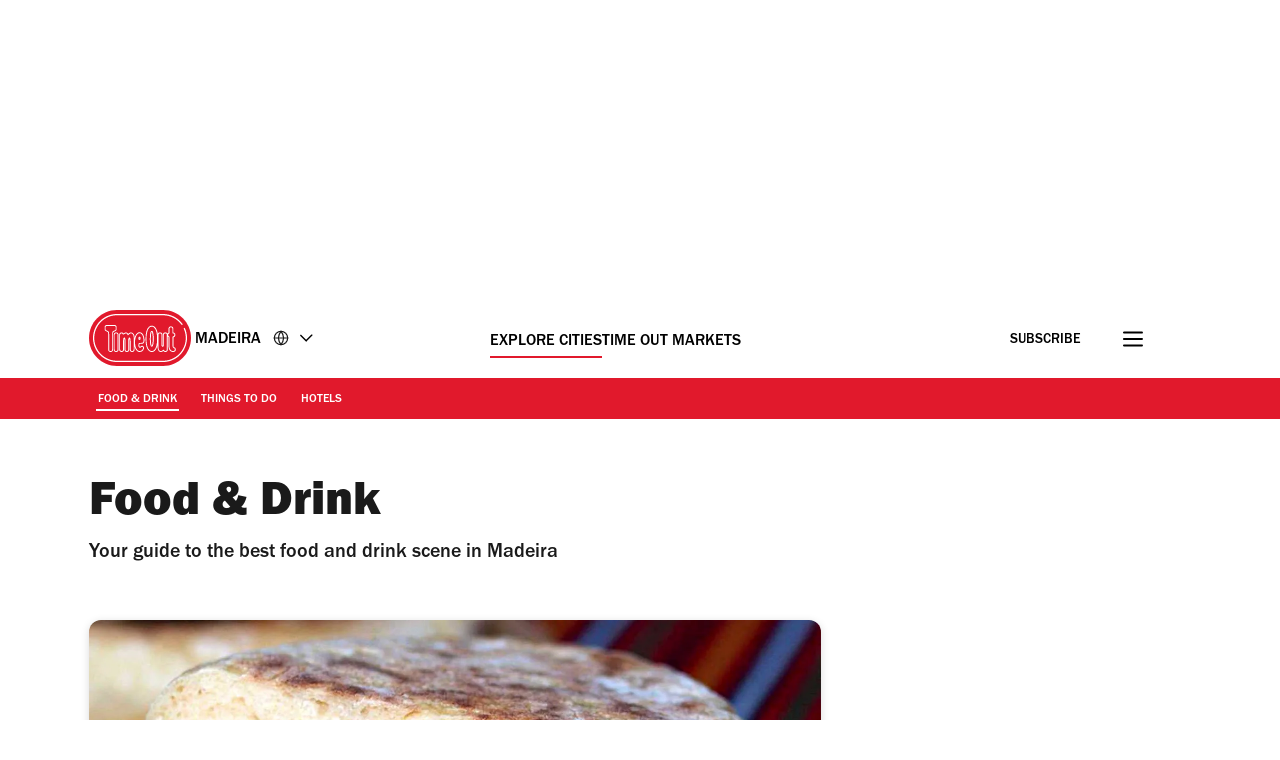

--- FILE ---
content_type: text/css
request_url: https://www.timeout.com/static/css/hub-b3a0779ee7fe7fbbd022265e8a8bac2c.css
body_size: 10327
content:
._h2_1lfpy_1{margin:0 0 2.4rem;font-size:3.1rem;font-weight:800;line-height:3.7rem;color:var(--codgray);white-space:normal;display:inline;position:relative;display:flex;width:fit-content;flex-direction:column}._h2_1lfpy_1 span{background:var(--white);display:inline-block}@media (max-width:767px){._h2_1lfpy_1{display:flex;align-items:center;width:100%}._h2_1lfpy_1 span{text-align:center}._wavyLine_1lfpy_31{width:22.4rem;margin:auto}}._h3_c6c0h_1{font-weight:500}._h3_c6c0h_1,._h3v2_c6c0h_9{margin:0;line-height:3.25rem;color:var(--codgray);font-size:2.5rem}._h3v2_c6c0h_9{display:inline-block;font-weight:400}._h3_c6c0h_1._large_c6c0h_18{font-size:2.5rem;font-weight:600;line-height:3.25rem}@media (min-width:768px){._h3_c6c0h_1{line-height:2.6rem;font-size:2rem;letter-spacing:-.1px}._h3_c6c0h_1._large_c6c0h_18{line-height:3.7rem;font-size:3.1rem;letter-spacing:-.1px}}._ratingStars_1qrzr_1{display:inline-flex;align-items:center;justify-content:center;max-height:3.8rem;border:1.6px solid var(--grey100);border-radius:3.6rem;padding:1.6rem}._ratingStars_1qrzr_1 svg{height:2.4rem;width:2.4rem;fill:var(--timeOut);margin:0}._unfilledRating_1qrzr_18{display:inline-flex}._unfilledRating_1qrzr_18 svg{display:flex;fill:var(--grey100)}._darkMode_1qrzr_26 svg{fill:var(--white)}._minimal_1qrzr_30{background:transparent;width:8.5rem}._star_1qrzr_35:not(:last-of-type){margin-right:.4rem}._ratingStars_1ibww_1{display:inline-flex;align-items:center;justify-content:center;max-height:4.3rem;gap:.4rem}._ratingStars_1ibww_1:not(._v2_1ibww_9){border:1.6px solid var(--grey100);border-radius:3.6rem;padding:1.6rem}._ratingStars_1ibww_1 svg{fill:var(--timeOut);margin:0}._ratingStars_1ibww_1:not(._v2_1ibww_9) svg{height:1.6rem;width:1.6rem}._v2_1ibww_9._ratingStars_1ibww_1 svg{height:3.2rem;width:3.2rem}._ratingStars_1ibww_1 svg path{transform:scale(1.09)}._unfilledRating_1ibww_34{display:inline-flex}._unfilledRating_1ibww_34 svg{display:flex;fill:var(--grey100)}._darkMode_1ibww_43 svg{fill:var(--white)}._minimal_1ibww_47{background:transparent;width:8.5rem}._star_1ibww_52:not(:last-of-type){margin-right:.4rem}._p_1mmxl_1{font-size:2rem;color:var(--codgray);margin:0}._p_1mmxl_1:not(._v2_1mmxl_7){line-height:3.4rem}._v2_1mmxl_7 p{margin:0 0 2.8rem;padding:0;line-height:2.8rem}._v2_1mmxl_7 p:last-child{margin-bottom:0}._v2_1mmxl_7 strong{font-weight:500}._v2_1mmxl_7 a{color:var(--codgray);text-decoration:underline var(--timeOut) 1px}._p_1mmxl_1._lhWide_1mmxl_30{line-height:2.6rem}._disclaimer_1d8rw_1{font-weight:500;font-size:2rem;line-height:2.8rem;color:var(--grey300)}._a_1fa6w_1{height:4.8rem;text-decoration:none;white-space:nowrap;font-size:1.6rem;background:var(--timeOut);color:var(--white);cursor:pointer;border:.2rem solid var(--timeOut);border-radius:3.8rem;padding:1.7rem 3rem 1.2rem;text-align:center;font-weight:500;line-height:1.92rem;display:flex;justify-content:center;align-items:center;width:100%;letter-spacing:.2px}._a_1fa6w_1:hover{background:linear-gradient(0deg,hsla(0,0%,100%,.12),hsla(0,0%,100%,.12)),var(--timeOut);border-color:transparent}._customText_1fa6w_28{text-transform:lowercase}._customText_1fa6w_28:first-letter{text-transform:uppercase}@media (min-width:768px){._a_1fa6w_1{width:25.7rem}}._primary_1gagn_1{text-align:center;display:inline-block;border-radius:3.8rem;border:.16rem solid transparent;cursor:pointer;color:var(--white);font-size:1.6rem;font-weight:500;letter-spacing:.2px;padding:1.3rem 3.2rem 1.1rem;align-self:center;background:var(--timeOut);text-decoration:none;line-height:2.2rem}._primary_1gagn_1:hover{background:var(--timeOutDark)}._secondary_1gagn_22{text-align:center;display:inline-block;border-radius:3.8rem;border:.16rem solid var(--timeOut);cursor:pointer;color:var(--codgray);font-size:1.6rem;font-weight:500;letter-spacing:.2px;padding:1.3rem 3.2rem .8rem;align-self:center;line-height:2.2rem;min-width:34.8rem}._a_1gagn_38 span{display:inline-block;margin-top:2px}._secondary_1gagn_22,._secondary_1gagn_22:hover{background:transparent;text-decoration:none}._secondary_1gagn_22._loading_1gagn_49,._secondary_1gagn_22:hover{color:var(--timeOut);border-color:var(--timeOut);background:rgba(225,25,44,.12)}._secondary_1gagn_22._loading_1gagn_49{border:.2rem solid transparent;position:relative;height:5rem}._secondary_1gagn_22._loading_1gagn_49 img{display:block;top:50%;left:50%;transform:translateX(-50%) translateY(-50%)}._secondary_1gagn_22._loading_1gagn_49 span._textContent_1gagn_69{color:var(--white);z-index:-1}._darkMode_1i2cm_1 a,._darkMode_1i2cm_1 span,._darkMode_1i2cm_1 span:after,._darkMode_1i2cm_1 time,._darkMode_1i2cm_1 time:after{color:var(--white)!important}._darkMode_1i2cm_1 svg path{stroke:var(--white)}._darkButton_1i2cm_13{background-color:var(--codgray)}._tagsList_1i2cm_17{display:inline-flex;flex-direction:row;list-style:none;flex-wrap:wrap;margin:0;padding:0;gap:1.2rem}._tagBare_1i2cm_27{height:3.8rem;max-height:3.8rem}._tagBareV2_1i2cm_32{height:2.7rem;max-height:2.7rem}._tag_1i2cm_17{height:3.8rem;max-height:3.8rem;font-weight:500;border:.16rem solid var(--grey100);border-radius:3.8rem;padding:1.9rem 1.6rem 1.6rem}._tag_1i2cm_17,._tagV2_1i2cm_50{font-size:1.6rem;display:flex;align-items:center;color:var(--black)}._tagV2_1i2cm_50{height:2.7rem;max-height:2.7rem;font-weight:400;border:.1rem solid var(--black);border-radius:3.8rem;padding:.5rem 1.2rem 0}._tagComponent_1i2cm_63>*{height:100%}._link_1i2cm_67,._text_1i2cm_68{color:var(--codgray);display:inline-block}._link_1i2cm_67{text-decoration:none}@media (min-width:768px){._tags_1i2cm_17{margin-bottom:0}}@media (max-width:767px){._isLongTagName_1i2cm_84{padding:.7rem 2rem;border-radius:2.9rem;height:auto;max-height:none}}._sponsored_wbota_1{background:var(--wildSand);padding:1rem 1.5rem 1.5rem}._title_wbota_6{color:var(--boulder);font-size:1.2rem;line-height:1.8rem;margin:0 0 1rem;text-align:center;text-transform:uppercase}._content_wbota_15{background:var(--white)}@media (max-width:767px){._sponsored_wbota_1{margin:0 -1.5rem}}._p_fttod_1{font-size:1.6rem;line-height:2.4rem;color:var(--codgray);margin:0;font-weight:500}._p_fttod_1 a{color:var(--timeOut);text-decoration:underline}._p_fttod_1 a:hover{color:var(--timeOutDark);background:transparent}._header_u46l4_1{padding:1rem 0 3rem}._h1_u46l4_5{font-size:4.8rem!important;font-weight:800;line-height:4.28rem!important;margin:0 0 1.4rem}._h1_u46l4_5,._h2_u46l4_14{color:var(--codgray);text-align:center}._h2_u46l4_14{font-size:2rem!important;font-weight:500;line-height:2.6rem!important;margin:0}@media (min-width:768px){._header_u46l4_1{padding:5rem 0}}._span_1k48h_1{color:var(--codgray);font-size:1.6rem;font-weight:500;max-height:4.3rem}._stackedContainer_1bfie_1 ._dateTag_1bfie_1 time:first-of-type:before{content:"●";font-size:.8rem;vertical-align:middle;margin:0 .3rem}._tagContainer_1bfie_8{display:flex;gap:1.2rem}._tagContainer_1bfie_8 ._tag_1bfie_8{font-size:1.6rem;font-weight:500;border:.16rem solid var(--grey100);border-radius:3.8rem;padding:1.9rem 1.6rem 1.6rem;color:var(--codgray);max-height:3.6rem;display:inline-flex;align-items:center}._tag_1bfie_8 span,._tag_1bfie_8 time{transform:translateY(2px)}._tagContainer_1bfie_8 time{font-family:inherit!important;font-size:inherit!important;font-weight:inherit!important;color:var(--codgray)}._stackedContainer_1bfie_1>span{display:inline-block;margin-right:1rem}._time_1wpy4_1,._time_1wpy4_1._hasNotStarted_1wpy4_1:after{color:var(--black);font-size:1.4rem;font-weight:700}._time_1wpy4_1._hasNotStarted_1wpy4_1:after{content:"-"}._articleTime_1wpy4_12{font-size:1.6rem;color:var(--black)}._skipLinks_8n5ih_1 a{border:0;clip:rect(1px,1px,1px,1px);clip-path:inset(50%);height:1px;margin:-1px;overflow:hidden;padding:0;position:absolute;width:1px;z-index:var(--skipLinksIndex)}._skipLinks_8n5ih_1 a:focus,._skipLinks_8n5ih_1 a:target{background:var(--white);clip:auto;clip-path:none;color:var(--codgray);display:flex;flex-direction:column;left:1rem;height:auto;top:1rem;width:auto}._skipLinks_8n5ih_1 a,._skipLinks_8n5ih_1 a:hover,._skipLinks_8n5ih_1 a:visited{padding:1rem 1.5rem;color:var(--timeOut);text-decoration:underline}._zone_367pt_1{margin-top:6.4rem}._zoneFirst_367pt_5{margin-top:0!important}@media (min-width:992px){._zone_367pt_1{grid-column-start:1;grid-column-end:span 12}}._imageLinkContainerSm_1kq0s_1{display:none}._imageLinkContainer_1kq0s_1{display:block}._imageLinkContainer_1kq0s_1,._imageLinkContainerSm_1kq0s_1{cursor:pointer;font-size:0;overflow:hidden;width:100%}._imageLinkContainer_1kq0s_1,._imageLinkContainer_1kq0s_1:hover,._imageLinkContainerSm_1kq0s_1,._imageLinkContainerSm_1kq0s_1:hover{background:transparent}._image_1kq0s_1{width:100%;height:auto;transition:all .3s ease-in-out}._image_1kq0s_1:hover{transform:scale(1.06)}._titleLinkContainer_1kq0s_34 a{display:block;text-decoration:none;color:var(--codgray);cursor:pointer;margin-bottom:-.7rem}._titleLinkContainer_1kq0s_34 a:hover{background:transparent;text-decoration:underline}._commercial_1kq0s_48,._cta_1kq0s_49,._eventDetails_1kq0s_51,._rating_1kq0s_50,._titleLinkContainer_1kq0s_34{margin-top:1.5rem}._summary_1kq0s_55{margin-top:1rem}@media (min-width:768px){._imageLinkContainerSm_1kq0s_1{display:block}._imageLinkContainer_1kq0s_1{display:none}._eventDetails_1kq0s_51,._summary_1kq0s_55{margin-top:1rem}._singleTile_1kq0s_73{display:flex;align-items:center}._singleTile_1kq0s_73 ._imageLinkContainerSm_1kq0s_1{width:50%;margin-right:3rem}._singleTile_1kq0s_73 ._titleLinkContainer_1kq0s_34{margin-top:0}}._article_wkzyo_1{display:flex;border-bottom:1px solid var(--gallery);align-items:self-start}._article_wkzyo_1 h3{font-weight:500}._article_wkzyo_1 h3,._article_wkzyo_1:first-of-type h3{font-size:2.5rem;line-height:3.25rem;letter-spacing:-.125px}._article_wkzyo_1 ._imageLinkContainer_wkzyo_20{cursor:pointer;overflow:hidden;position:relative;width:100%;height:38rem;border-radius:1.2rem 1.2rem 0 0}._article_wkzyo_1 ._imageLinkContainer_wkzyo_20 img{bottom:0;left:50%;position:absolute;transform:translateX(-50%);transition:all .3s ease-in-out;top:0;height:100%;width:100%;object-fit:cover}._article_wkzyo_1 ._imageLinkContainer_wkzyo_20:hover img{left:50%;transform:translateX(-50%) scale(1.06);transition:all .3s ease-in-out}._imageLinkContainer_wkzyo_20,._imageLinkContainer_wkzyo_20:hover{border-radius:1.2rem 1.2rem 0 0;background:transparent;cursor:pointer}._imageLinkContainer_wkzyo_20:hover{background:transparent}._articleContent_wkzyo_61{flex:4;display:flex;flex-direction:column;justify-content:start;padding:3.2rem 1.6rem;gap:1.2rem;width:100%}._image_wkzyo_20{width:100%;height:auto;transition:all .3s ease-in-out}._image_wkzyo_20:hover{transform:scale(1.06)}._titleLinkContainer_wkzyo_81{display:block;text-decoration:none;color:var(--codgray);cursor:pointer;margin-bottom:-.7rem}._titleLinkContainer_wkzyo_81:hover{text-decoration:underline}._titleLinkContainer_wkzyo_81,._titleLinkContainer_wkzyo_81:hover{background:transparent}._commercial_wkzyo_98{margin-top:-1px}._commercial_wkzyo_98 small{font-weight:500;font-size:2rem;line-height:2.6rem;color:var(--grey300)}._rating_wkzyo_109 div:first-child{padding:0;border:none;font-size:inherit;line-height:inherit;margin-left:-.6rem}._rating_wkzyo_109 svg{height:3.2rem;width:3.2rem}._primaryCategory_wkzyo_122{font-weight:800;font-size:2rem;line-height:2.6rem;letter-spacing:-.1px;color:var(--timeOut)}._preTitle_wkzyo_130{display:flex;flex-direction:row;align-items:flex-start;flex-wrap:wrap;gap:1.2rem}._summary_wkzyo_138 p{color:var(--codgray);overflow:hidden;text-overflow:ellipsis;display:-webkit-box;-webkit-line-clamp:3;line-clamp:3;max-lines:3;-webkit-box-orient:vertical;font-size:1.6rem;line-height:2.4rem;margin:0}._eventDetails_wkzyo_152>div{display:flex;flex-direction:row;flex-wrap:wrap;gap:1.2rem}._eventDetails_wkzyo_152>div span{margin:0!important}._cta_wkzyo_164,._summaryLarge_wkzyo_163{margin-top:auto}._article_wkzyo_1 .tile-replaceable{width:100%}._article_wkzyo_1 .tile-replaceable>div{background:none!important}._article_wkzyo_1 .tile-replaceable .tile{height:auto!important}._article_wkzyo_1 .tile-replaceable .tile__content{align-items:center;display:flex;position:relative;flex-direction:column}._article_wkzyo_1 .tile-replaceable .tile__anchor_link{bottom:0;cursor:pointer;left:0;position:absolute;right:0;top:0;z-index:1}._article_wkzyo_1 .tile-replaceable .image_wrapper{flex:3;font-size:0;cursor:pointer;width:100%;border-radius:1.2rem 1.2rem 0 0;position:relative;overflow:hidden;aspect-ratio:5/4}._article_wkzyo_1 .tile-replaceable .tile__body{display:flex;flex:4;flex-direction:column;justify-content:center}._article_wkzyo_1 .tile-replaceable .image_wrapper img{height:100%;transition:all .3s ease-in-out;width:100%}._article_wkzyo_1 .tile-replaceable .tile__title{color:var(--codgray);font-size:2.5rem!important;font-weight:500;line-height:3.25rem!important;margin:0;-webkit-line-clamp:none;line-clamp:none;max-lines:none;-webkit-box-orient:initial}._article_wkzyo_1 .tile-replaceable .tile__info--bubble{margin-bottom:1.5rem}._article_wkzyo_1 .tile-replaceable .tile__info_tag{color:var(--white);display:inline-block;font-size:1.3rem;line-height:2rem;padding:.5rem 1.5rem .2rem}._article_wkzyo_1 .tile-replaceable .tile__description{padding:0 1.6rem 1.6rem}._article_wkzyo_1 .tile-replaceable .tile__description p{color:var(--tundora);font-size:1.6rem;line-height:2.4rem;margin:0 0 1.6rem}@media (max-width:991px){._article_wkzyo_1 .tile-replaceable .tile__title{padding:3.2rem 1.6rem 1.2rem}._article_wkzyo_1 .tile-replaceable .tile__info--bubble{margin-bottom:0;position:relative}._article_wkzyo_1 .tile-replaceable .tile__body{box-shadow:0 25px 25px 0 rgba(26,26,26,.03),0 6px 14px 0 rgba(26,26,26,.03);border-radius:0 0 12px 12px;width:100%}._article_wkzyo_1 .tile-replaceable .tile__info_tag{bottom:0;position:absolute}}@media (min-width:768px){._article_wkzyo_1:first-of-type ._summary_wkzyo_138 p,._article_wkzyo_1:first-of-type ._summary_wkzyo_138>div{font-size:2rem;line-height:2.8rem}}@media (min-width:992px){._article_wkzyo_1{flex-direction:column;border-bottom:0;margin:0;padding:0;align-items:flex-start}._imageLinkContainer_wkzyo_20{flex:0 1 auto}._article_wkzyo_1:first-of-type h3{line-height:3.72rem;font-size:3.1rem;letter-spacing:-.155px}._article_wkzyo_1:not(:first-of-type) h3{overflow:hidden;text-overflow:ellipsis;display:-webkit-box;-webkit-line-clamp:1;line-clamp:1;max-lines:1;-webkit-box-orient:vertical}._article_wkzyo_1:first-of-type ._imageLinkContainer_wkzyo_20 img{aspect-ratio:16/9}._article_wkzyo_1:not(:first-of-type) ._imageLinkContainer_wkzyo_20 img{aspect-ratio:5/4}._article_wkzyo_1 .tile-replaceable .tile__content{align-items:flex-start;flex-direction:column;flex:0 1 auto}._article_wkzyo_1 .tile-replaceable .image_wrapper{flex:0 1 auto;width:100%}._article_wkzyo_1 .tile-replaceable .tile__content:hover img{transform:scale(1.06)}._article_wkzyo_1 .tile-replaceable .tile__body{margin-left:0}._article_wkzyo_1 .tile-replaceable .tile__title{font-size:2.5rem;line-height:3.25rem;padding:3.2rem 1.6rem 0;margin-bottom:.8rem;font-weight:500}._article_wkzyo_1 .tile-replaceable .tile__info--bubble{margin-bottom:0;position:relative}._article_wkzyo_1 .tile-replaceable .tile__info_tag{bottom:0;position:absolute}}._article_73sgq_1{display:flex;flex-direction:column;align-items:center}._imageLinkContainer_73sgq_7{cursor:pointer;font-size:0;width:100%;border-radius:1.2rem 1.2rem 0 0;position:relative;overflow:hidden;aspect-ratio:5/4}a._imageLinkContainer_73sgq_7{cursor:pointer}._imageLinkContainer_73sgq_7,._imageLinkContainer_73sgq_7:hover{background:transparent}._articleContent_73sgq_26{flex:4;display:flex;flex-direction:column;justify-content:center;padding:3.2rem 1.6rem 2.4rem;width:100%}._image_73sgq_7{width:auto;height:100%;transition:all .3s ease-in-out;max-width:none;position:absolute;left:50%;transform:translateX(-50%)}._image_73sgq_7:hover{transform:scale(1.06) translateX(-50%)}._titleLinkContainer_73sgq_48{display:block;text-decoration:none;color:var(--codgray)}a._titleLinkContainer_73sgq_48{cursor:pointer}a._titleLinkContainer_73sgq_48:hover{text-decoration:underline}._titleLinkContainer_73sgq_48,._titleLinkContainer_73sgq_48:hover{background:transparent}._titleLinkContainer_73sgq_48+._starRating_73sgq_67{margin-top:.7rem}._announcement_73sgq_71{margin-top:1.5rem}._articleContent_73sgq_26 ._cta_73sgq_75,._starRating_73sgq_67+._eventDetails_73sgq_76{margin-top:1.2rem}._summary_73sgq_80+._eventDetails_73sgq_76{margin-top:1rem}._announcement_73sgq_71,._summary_73sgq_80{display:block}._commercial_73sgq_89{margin-top:.5rem;display:block}._summary_73sgq_80+._commercial_73sgq_89{margin-top:1.5rem}._article_73sgq_1 .tile-replaceable{width:100%}._article_73sgq_1 .tile-replaceable>div{background:none!important}._article_73sgq_1 .tile-replaceable .tile{height:auto!important}._article_73sgq_1 .tile-replaceable .tile__content{align-items:center;display:flex;position:relative;flex-direction:column}._article_73sgq_1 .tile-replaceable .tile__anchor_link{bottom:0;cursor:pointer;left:0;position:absolute;right:0;top:0;z-index:1}._article_73sgq_1 .tile-replaceable .image_wrapper{flex:3;font-size:0;cursor:pointer;width:100%;border-radius:1.2rem 1.2rem 0 0;position:relative;overflow:hidden;aspect-ratio:5/4}._article_73sgq_1 .tile-replaceable .tile__body{display:flex;flex:4;flex-direction:column;justify-content:center}._article_73sgq_1 .tile-replaceable .image_wrapper img{height:100%;transition:all .3s ease-in-out;width:100%}._article_73sgq_1 .tile-replaceable .tile__title{color:var(--codgray);font-size:2.5rem!important;font-weight:500;line-height:3.25rem!important;margin:0}._article_73sgq_1 .tile-replaceable .tile__info--bubble{margin-bottom:1.5rem}._article_73sgq_1 .tile-replaceable .tile__info_tag{color:var(--white);display:inline-block;font-size:1.3rem;line-height:2rem;padding:.5rem 1.5rem .2rem}._article_73sgq_1 .tile-replaceable .tile__description{padding:0 1.6rem 1.6rem}._article_73sgq_1 .tile-replaceable .tile__description p{color:var(--tundora);font-size:1.6rem;line-height:2.4rem;margin:0 0 1.6rem}._cta_73sgq_75{width:100%;padding:0 1.6rem 3.2rem}@media (max-width:991px){._article_73sgq_1 .tile-replaceable .image_wrapper,._imageLinkContainer_73sgq_7{cursor:pointer;flex:3;font-size:0;width:100%;position:relative;aspect-ratio:1/1;overflow:hidden;border-radius:1.2rem 1.2rem 0 0}._articleContent_73sgq_26{justify-content:center;margin-left:0;flex:auto;max-width:100%;gap:.7rem}._article_73sgq_1 .tile-replaceable .tile__title{padding:3.2rem 1.6rem 1.2rem}._article_73sgq_1 .tile-replaceable .tile__info--bubble{margin-bottom:0;position:relative}._article_73sgq_1 .tile-replaceable .tile__body{box-shadow:0 25px 25px 0 rgba(26,26,26,.03),0 6px 14px 0 rgba(26,26,26,.03);border-radius:0 0 12px 12px;width:100%}._article_73sgq_1 .tile-replaceable .tile__info_tag{bottom:0;position:absolute}}@media (min-width:992px){._article_73sgq_1{flex-direction:column;border-bottom:0;margin:0;padding:0;align-items:flex-start}._imageLinkContainer_73sgq_7{flex:0 1 auto}._zoneBLargeCard_73sgq_255 ._imageLinkContainer_73sgq_7{aspect-ratio:16/9}._articleContent_73sgq_26{justify-content:flex-start;margin-left:0;flex:auto;max-width:100%;gap:.7rem}._announcement_73sgq_71,._eventDetails_73sgq_76{display:block;margin-top:1.2rem}._article_73sgq_1 .tile-replaceable .tile__content{align-items:flex-start;flex-direction:column;flex:0 1 auto}._article_73sgq_1 .tile-replaceable .image_wrapper{flex:0 1 auto;width:100%}._article_73sgq_1 .tile-replaceable .tile__content:hover img{transform:scale(1.06)}._article_73sgq_1 .tile-replaceable .tile__body{margin-left:0}._article_73sgq_1 .tile-replaceable .tile__title{font-size:2.5rem;line-height:3.25rem;padding:3.2rem 1.6rem .8rem;font-weight:500}._article_73sgq_1 .tile-replaceable .tile__info--bubble{margin-bottom:0;position:relative}._article_73sgq_1 .tile-replaceable .tile__info_tag{bottom:0;position:absolute}}._articleContent_73sgq_26 h3{font-size:2.5rem!important;line-height:3.25rem!important;letter-spacing:-.125px;color:var(--black);font-weight:500}._articleContent_73sgq_26 p{font-size:1.6rem;line-height:2.4rem;margin-top:.8rem}._rating_73sgq_325>div{padding:0;border:none}._rating_73sgq_325>div svg{height:3.2rem;width:3.2rem}._eventDetails_73sgq_76 time:before{content:""!important}._eventDetails_73sgq_76 [data-testid=event-details_testID]{display:flex;justify-content:flex-start;flex-wrap:wrap;row-gap:1.2rem}._categoryHeading_73sgq_346{font-size:2rem;font-weight:800;line-height:2.6rem;color:var(--timeOut);margin:0 0 .8rem}._labelSection_73sgq_354{display:flex;align-items:baseline}._commercial_73sgq_89 small{color:var(--grey300);font-size:2rem;font-weight:500;line-height:3.4rem;margin-left:1.4rem}._zoneContainer_1jg88_1{display:flex}._adsContainer_1jg88_5{min-width:30rem;max-width:30rem;height:60rem;display:block;margin-left:7rem;top:var(--sideAdsContainerTop);position:sticky;transition:var(--sideAdsContainerTopTransition)}.header-collapsed ._adsContainer_1jg88_5{top:var(--sideAdsContainerTopHeaderCollapsed)}._zoneItems_1jg88_20{display:grid;grid-template-rows:auto repeat(2,auto);grid-template-columns:repeat(2,1fr);row-gap:2.4rem;column-gap:2.4rem}._zoneItems_1jg88_20 article{border-radius:1.2rem;box-shadow:0 .2rem .8rem 0 rgba(0,0,0,.15);background-color:var(--white);display:flex;flex-direction:column}._zoneItems_1jg88_20 article:first-of-type{grid-column-start:1;grid-column-end:3;grid-row-start:1;grid-row-end:1}._viewMoreCta_1jg88_46{margin-top:2.4rem;display:flex;justify-content:center}@media (max-width:991px){._zoneContainer_1jg88_1{display:flex;gap:1.6rem;flex-direction:column}._adsContainer_1jg88_5{display:none}}@media (min-width:768px){._zoneItems_1jg88_20 article:not(:first-of-type)>a{height:28.1rem}}@media (max-width:767px){._zoneContainer_1jg88_1{gap:0}._zoneItems_1jg88_20{display:grid;grid-template-columns:100%;row-gap:2.4rem;grid-template-rows:auto repeat(2,1fr)}._zoneItems_1jg88_20 article:first-of-type{grid-column-start:1;grid-column-end:1;grid-row-start:1;grid-row-end:1;display:grid}}._zoneItems_cihqh_1{display:grid;grid-template-columns:repeat(12,1fr);grid-template-rows:auto;row-gap:2.4rem;column-gap:2.4rem}._zoneItems_cihqh_1 article{border-radius:1.2rem;box-shadow:0 .2rem .8rem 0 rgba(0,0,0,.15);background-color:var(--white);display:flex;flex-direction:column}._zoneItems_cihqh_1 article h3{font-weight:500!important;font-size:2.5rem!important;line-height:3.25rem!important;letter-spacing:-.125px!important}._viewMoreCta_cihqh_27{margin-top:2.4rem;display:flex;justify-content:center}@media (min-width:768px){._zoneItems_cihqh_1 article:nth-child(-n+2){grid-column-start:span 6;grid-row-start:1;grid-row-end:1}._zoneItems_cihqh_1 article:nth-child(n+3){grid-column-start:span 4;grid-row-start:2;grid-row-end:2}._zoneItems_cihqh_1 article:nth-child(-n+2) [data-testid=summary_testID]{font-size:2rem;line-height:2.8rem}._zoneItems_cihqh_1 article:not(:nth-child(-n+2))>a{height:28.1rem}}@media (max-width:767px){._zoneItems_cihqh_1{display:grid;grid-template-columns:100%;row-gap:2.4rem;grid-template-rows:auto repeat(2,1fr)}._zoneItems_cihqh_1 article{grid-column-start:span 1;grid-row-start:span 1}}._zoneItems_1mqt3_1{display:flex;flex-direction:column}._zoneContainer_1mqt3_6 article{box-shadow:0 .2rem .8rem 0 rgba(0,0,0,.15);border-radius:1.2rem}._adsContainer_1mqt3_11{display:none}._viewMoreCta_1mqt3_15{margin-top:3.2rem;display:flex;justify-content:center}._viewMoreCta_1mqt3_15:empty{display:none}._zoneBLargeCard_1mqt3_25 h3:first-child{margin-bottom:.8rem}@media (max-width:767px){._header_1mqt3_34,._zoneItems_1mqt3_1 article{margin-bottom:2.4rem}._viewMoreCta_1mqt3_15 a{max-width:34.8rem;min-width:auto;width:100%}}@media (min-width:992px){._zoneContainer_1mqt3_6{display:flex}._adsContainer_1mqt3_11{min-width:30rem;max-width:30rem;height:60rem;display:block;margin-left:7rem;top:var(--sideAdsContainerTop);position:sticky;transition:var(--sideAdsContainerTopTransition)}.header-collapsed ._adsContainer_1mqt3_11{top:var(--sideAdsContainerTopHeaderCollapsed)}._zoneItems_1mqt3_1{display:grid;grid-template-columns:1fr 1fr;column-gap:2.4rem;row-gap:4rem}._zoneItems_1mqt3_1 article{margin-bottom:0}._zoneBLargeCard_1mqt3_25 a:first-child{aspect-ratio:16/9}._zoneBLargeCard_1mqt3_25 h3:first-child{font-size:3.1rem!important;line-height:3.7rem!important}._zoneBLargeCard_1mqt3_25 p:first-child{font-size:2rem;line-height:3.4rem}._zoneBLargeCard_1mqt3_25 [data-testid=summary_testID]{font-size:2rem;line-height:2.8rem}._zoneBLargeCard_1mqt3_25 img{height:auto;width:100%;position:absolute;top:50%;transform:translateY(-50%);left:0}._zoneBLargeCard_1mqt3_25 img:hover{transform:scale(1.06) translateY(-50%)}}@media (min-width:767px){._zoneContainer_1mqt3_6{display:flex;margin-top:6.4rem}._header_1mqt3_34{display:unset;width:58.33%;margin-right:3rem}._headerSingleTile_1mqt3_121{display:unset;width:100%}}._zoneItems_b3d0z_1{display:flex;flex-direction:column}._zoneItems_b3d0z_1 article{box-shadow:0 .2rem .8rem 0 rgba(0,0,0,.15);border-radius:1.2rem}._header_b3d0z_11{display:none}._mobileHeader_b3d0z_15 article{margin-bottom:2rem}._zoneItems_b3d0z_1 article{margin-bottom:1.5rem}._viewMoreCta_b3d0z_23{margin-top:1rem;display:flex;justify-content:center}@media (min-width:992px){._zoneItems_b3d0z_1{display:grid;grid-template-columns:repeat(3,minmax(0,1fr));column-gap:3rem;row-gap:4rem}._viewMoreCta_b3d0z_23 a{width:34.8rem}}@media (max-width:767px){._zoneItems_b3d0z_1 article{margin-bottom:2.4rem}._viewMoreCta_b3d0z_23 a{max-width:34.8rem;min-width:auto;width:100%}}._title_10eor_1,._titleSm_10eor_2{margin-bottom:-.3rem}._imageContainer_10eor_6{position:relative;overflow:hidden;aspect-ratio:1/1;width:100%;display:block;border-radius:1.2rem 1.2rem 0 0}._imageContainer_10eor_6 ._image_10eor_6{position:absolute;width:auto;height:100%;top:0;left:50%;transform:translateX(-50%);bottom:0;max-width:none}._articleContent_10eor_26{padding:3.2rem 1.6rem}._articleContent_10eor_26 h5{font-size:2rem!important;font-weight:800;line-height:2.6rem!important;letter-spacing:-.1px;color:var(--timeOut);margin-bottom:1.1rem;margin-top:0}._articleContent_10eor_26 a h3,._articleTitle_10eor_40._h3_10eor_40 h3{font-size:2.5rem!important;line-height:3.25rem!important;font-weight:500;color:var(--black);display:-webkit-box;-webkit-box-orient:vertical;-webkit-line-clamp:3;overflow:hidden}._imageContainerSm_10eor_52,._summary_10eor_54,._titleSm_10eor_2{display:none}._summary_10eor_54 p{font-size:1.6rem;line-height:2.4rem;display:-webkit-box;-webkit-box-orient:vertical;-webkit-line-clamp:2;overflow:hidden}._cta_10eor_68,._rating_10eor_69,._summary_10eor_54,._title_10eor_1{margin-top:1.1rem}._cta_10eor_68{margin-top:2.3rem;width:100%}._rating_10eor_69>div{border:none;padding:0}._rating_10eor_69>div svg{height:3.2rem;width:3.2rem}._title_10eor_1,._titleSm_10eor_2{color:var(--codgray);text-decoration:none}._title_10eor_1:hover,._titleSm_10eor_2:hover{text-decoration:underline}._title_10eor_1,._title_10eor_1:hover,._titleSm_10eor_2,._titleSm_10eor_2:hover{background:transparent}._image_10eor_6{display:block;width:100%;height:auto}._article_10eor_26 .tile-replaceable{width:100%}._article_10eor_26 .tile-replaceable>div{background:none!important}._article_10eor_26 .tile-replaceable .tile{height:auto!important}._article_10eor_26 .tile-replaceable .tile__content{align-items:flex-start;display:flex;flex-direction:column;flex:0 1 auto;position:relative}._article_10eor_26 .tile-replaceable .tile__anchor_link{bottom:0;cursor:pointer;left:0;position:absolute;right:0;top:0;z-index:1}._article_10eor_26 .tile-replaceable .image_wrapper{flex:0 1 auto;width:100%;font-size:0;overflow:hidden;border-radius:1.2rem 1.2rem 0 0}._article_10eor_26 .tile-replaceable .image_wrapper img{height:auto;transition:all .3s ease-in-out;width:100%}._article_10eor_26 .tile-replaceable .tile__body{display:flex;width:100%}._article_10eor_26 .tile-replaceable .tile__text{width:100%}._article_10eor_26 .tile-replaceable .tile__title{color:var(--codgray);font-size:2.8rem!important;font-weight:500;line-height:3.25rem!important;margin:1.5rem 0 3.2rem}._article_10eor_26 .tile-replaceable .tile__info--bubble{margin-bottom:0;position:relative}._article_10eor_26 .tile-replaceable .tile__info_tag{bottom:0;position:absolute;color:var(--white);display:inline-block;font-size:1.3rem;line-height:2rem;padding:.5rem 1.5rem .2rem}._article_10eor_26 .tile-replaceable .tile__description{padding:0 0 1.6rem}._article_10eor_26 .tile-replaceable .tile__description p{color:var(--tundora);font-size:1.6rem;line-height:2.4rem;margin:0}._topSection_10eor_201{display:-webkit-inline-box}._commercial_10eor_205 small{margin-left:1.4rem}@media (min-width:768px){._imageContainer_10eor_6,._title_10eor_1{display:none}._cta_10eor_68{width:25.7rem}._imageContainerSm_10eor_52,._summary_10eor_54,._titleSm_10eor_2{display:block}._summary_10eor_54{margin-top:1.1rem}._article_10eor_26{display:flex}._articleContent_10eor_26{flex:13;display:flex;flex-direction:column;justify-content:center;padding:0}._imageContainerSm_10eor_52 img{top:0;height:100%;position:absolute;bottom:0;width:auto;margin:auto;left:50%;max-width:inherit;transform:translateX(-50%)}._imageContainerSm_10eor_52{flex:7;overflow:hidden;position:relative;width:100%;align-self:center;border-radius:1.2rem;margin-right:2.4rem}._imageContainerSm_10eor_52:after{display:block;padding-top:100%;content:""}._image_10eor_6{transition:all .3s ease-in-out}._image_10eor_6:hover{transform:translateX(-50%) scale(1.06)}._article_10eor_26 .tile-replaceable .tile__content{align-items:unset;display:flex;flex-direction:row}._article_10eor_26 .tile-replaceable .tile__body{flex:15;flex-direction:column;justify-content:center;margin-right:0}._article_10eor_26 .tile-replaceable .tile__text{padding:1.6rem 0}._article_10eor_26 .tile-replaceable .image_wrapper{align-self:center;border-radius:1.2rem;flex:8;margin:1.6rem 2.4rem 1.6rem 1.6rem;overflow:hidden;position:relative;width:100%}._article_10eor_26 .tile-replaceable .image_wrapper:after{content:"";display:block;padding-top:100%}._article_10eor_26 .tile-replaceable .image_wrapper img{bottom:0;left:50%;height:100%;margin:auto;position:absolute;max-width:inherit;top:0;transform:translateX(-50%);width:auto}._article_10eor_26 .tile-replaceable .tile__content:hover img{transform:translateX(-50%) scale(1.06)}._article_10eor_26 .tile-replaceable .tile__info--bubble{position:static}._article_10eor_26 .tile-replaceable .tile__info_tag{bottom:0;position:static}._article_10eor_26 .tile-replaceable .tile__description{margin-top:1rem}._article_10eor_26 .tile-replaceable .tile__title{margin-bottom:0}}._viewMoreCta_b0xxy_1{margin-top:1rem;display:flex;justify-content:center}._zoneItems_b0xxy_7 article{box-shadow:0 .2rem .8rem 0 rgba(0,0,0,.15);background-color:var(--white);margin-bottom:2.4rem;border-radius:1.2rem;padding:1.6rem}@media (min-width:992px){._zoneContainer_b0xxy_17{display:flex}._zoneItems_b0xxy_7 article{margin-bottom:0;padding:0 1.6rem 0 0}._zoneItems_b0xxy_7 article:not(:last-child){margin-bottom:2.4rem}._zoneItems_b0xxy_7 article>div:nth-child(2){flex:8}._zoneItems_b0xxy_7 article:first-of-type{padding-top:0}._contentContainer_b0xxy_38{flex:1}._adsContainer_b0xxy_42{min-width:30rem;max-width:30rem;height:60rem;display:block;margin-left:7rem;top:var(--sideAdsContainerTop);position:sticky;transition:var(--sideAdsContainerTopTransition)}.header-collapsed ._adsContainer_b0xxy_42{top:var(--sideAdsContainerTopHeaderCollapsed)}._viewMoreCta_b0xxy_1{margin-top:5rem}._zoneItems_b0xxy_7 .imageContainerSm{margin:1.6rem 2.4rem 1.6rem 1.6rem}._zoneItems_b0xxy_7 .articleContent{flex:15;padding:1.6rem 0}}._viewMoreCta_1x792_1{margin-top:2.4rem;display:flex;justify-content:center}._zoneItems_1x792_7 article{margin-bottom:2.4rem;border-radius:1.2rem;box-shadow:0 .2rem .8rem 0 rgba(0,0,0,.15)}._zoneItems_1x792_7 article:last-child{margin-bottom:0}@media (min-width:767px){._zoneItems_1x792_7 article{padding:1.6rem}}@media (max-width:991px){._innerContent_1x792_24{margin:auto;padding:6.4rem 0}}@media (min-width:992px){._innerContent_1x792_24{padding-top:6.4rem;padding-bottom:6.4rem}._zoneItems_1x792_7{display:flex;flex-direction:column}._zoneItems_1x792_7 article{margin-bottom:2.4rem;background:var(--white);padding:1.6rem;max-width:72.7rem}._viewMoreCta_1x792_1{width:42%;margin:4.8rem auto 0}}@media (min-width:1200px){._innerContent_1x792_24{max-width:1150px;margin:auto}}._tileContainer_1xk3l_1{background:var(--timeOut);color:var(--white);font-weight:500;font-size:1.6rem;line-height:2rem;margin-bottom:1.6rem;display:flex;justify-content:center;align-items:center;border-radius:3.8rem}._tileTitle_1xk3l_14{display:block}._tileLink_1xk3l_18{display:flex;color:var(--white);text-decoration:none;align-items:center;height:100%;text-align:center;padding:1.2rem 3.2rem;height:4.8rem}._tileLink_1xk3l_18 span{height:1.6rem}._tileContainer_1xk3l_1 svg{fill:var(--white);margin-left:auto;min-width:15px;width:15px}._tileContainer_1xk3l_1:hover{background:linear-gradient(0deg,hsla(0,0%,100%,.12),hsla(0,0%,100%,.12)),var(--timeOut);border:transparent;color:#e5adb1}@media (min-width:768px){._tileContainer_1xk3l_1{width:21.5rem}}@media (min-width:992px){._tileTitle_1xk3l_14{min-width:118px}._tileContainer_1xk3l_1{margin-bottom:0;margin:0 .8rem}}._zoneContainer_1x44r_1{margin-bottom:6.4rem}._tileGrid_1x44r_5{display:grid;grid-template-columns:repeat(2,1fr);grid-template-rows:auto auto;grid-gap:0 1.6rem}._h2_1x44r_12{margin:auto auto 3.2rem;font-size:3.1rem!important;font-weight:800;line-height:3.72rem!important;color:var(--codgray);text-align:center;display:table;white-space:normal;width:100%;width:fit-content}._wavyLine_1x44r_26{--mask:radial-gradient(10.46px at 50% calc(100% + 5.6px),transparent calc(99% - 3px),#000 calc(101% - 3px) 99%,transparent 101%) calc(50% - 14px) calc(50% - 4.5px)/28px 10px,radial-gradient(10.46px at 50% -5.6px,transparent calc(99% - 3px),#000 calc(101% - 3px) 99%,transparent 101%) 50% calc(50% + 5px)/28px 10px;-webkit-mask:var(--mask);mask:var(--mask);background:#e1192c;height:10px;padding:0}@media (min-width:992px){._tileGrid_1x44r_5{display:flex;grid-gap:0;justify-content:space-between}._h2_1x44r_12{font-size:3.8rem;line-height:4.2rem;margin:auto auto 3.2rem;white-space:nowrap}}@media (min-width:992px){._tileGrid_1x44r_5{justify-content:center}}@media (min-width:768px){._tileGrid_1x44r_5{display:flex}}@media (max-width:767px){._wavyLine_1x44r_26{width:22.4rem;margin:auto}}._article_hd4si_1{display:flex;flex-direction:column}._imageLinkContainer_hd4si_6{flex:0 1 auto;cursor:pointer;font-size:0;overflow:hidden;width:100%}._imageLinkContainerDesktop_hd4si_14{display:none}._imageLinkContainer_hd4si_6,._imageLinkContainer_hd4si_6:hover{background:transparent;cursor:pointer}._imageLinkContainer_hd4si_6:hover{background:transparent}._articleContent_hd4si_28{flex:4;display:flex;flex-direction:column;justify-content:center}._imageLinkContainerMobile_hd4si_35 ._image_hd4si_6{width:100%;height:auto;transition:all .3s ease-in-out}._imageLinkContainerMobile_hd4si_35 ._image_hd4si_6:hover{transform:scale(1.06)}._titleLinkContainer_hd4si_45{display:block;text-decoration:none;color:var(--codgray);cursor:pointer;font-size:1.8rem;margin-top:1.5rem}._titleLinkContainer_hd4si_45:hover{text-decoration:underline;background:transparent}._titleText_hd4si_59{margin:0;line-height:2.7rem;color:var(--codgray);font-size:1.8rem;font-weight:700}._tags_hd4si_67{margin-bottom:0;margin-right:.5rem}._ratingTagContainer_hd4si_72{margin-top:1.5rem;margin-bottom:.5rem}._announcement_hd4si_81,._summary_hd4si_77{margin-top:1.5rem}._ctaButtons_hd4si_85{display:flex;flex-direction:row;margin-top:2rem}._ctaButtons_hd4si_85 a{height:5rem;width:100%;min-width:15rem}._bookingCta_hd4si_97 a{padding:1.2rem 1rem;text-align:center;margin:0;text-transform:capitalize}._bookingCta_hd4si_97,._viewMoreCta_hd4si_105{margin-right:1.5rem}@media (max-width:991px){._imageLinkContainerMobile_hd4si_35{margin:-1.5rem -1.5rem 0;width:auto}}@media (min-width:992px){._article_hd4si_1{flex-direction:row;border-bottom:0;margin:0;padding:0;align-items:flex-start}._imageLinkContainer_hd4si_6{flex:0 0 20rem}._imageLinkContainerDesktop_hd4si_14{display:block;width:200px;height:200px;position:relative}._imageLinkContainerDesktop_hd4si_14 ._image_hd4si_6{top:0;height:100%;position:absolute;bottom:0;width:auto;margin:auto;left:50%;max-width:inherit;transform:translateX(-50%);transition:all .3s ease-in-out}._imageLinkContainerDesktop_hd4si_14 ._image_hd4si_6:hover{transform:translateX(-50%) scale(1.06)}._imageLinkContainerMobile_hd4si_35{display:none}._titleLinkContainer_hd4si_45{margin-top:0}._titleLinkContainer_hd4si_45 h3{font-size:2rem!important}._articleContent_hd4si_28{justify-content:flex-start;margin-left:2rem}._ratingTagContainer_hd4si_72{margin-top:1.5rem;margin-bottom:.5rem}._announcement_hd4si_81{margin-top:1rem}._bookingCta_hd4si_97 a{padding:1.2rem 3rem;margin-top:0}}._sponsoredListing_ra4zo_1{margin:6rem auto;max-width:90rem}._adsContainer_15tyq_1{display:none}._zoneContent_15tyq_5{width:100%}._zoneBorder_15tyq_9{border-top:.1rem solid var(--alto);border-bottom:.1rem solid var(--alto)}@media (min-width:992px){._zoneContainer_15tyq_15{display:grid;column-gap:7rem;grid-template-columns:auto 30rem}._zoneContent_15tyq_5{display:grid;grid-column-start:1;grid-column-end:2}._adsContainer_15tyq_1{min-width:30rem;max-width:30rem;height:82rem;display:block;top:var(--sideAdsContainerTop);position:sticky;transition:var(--sideAdsContainerTopTransition)}.header-collapsed ._adsContainer_15tyq_1{top:var(--sideAdsContainerTopHeaderCollapsed)}}._container_6ha7m_1{margin-bottom:2rem;padding-top:3rem;position:relative}._section_form_6ha7m_7{display:grid;grid-template-columns:1fr;grid-template-rows:auto;grid-gap:0;position:relative}._zone_input_6ha7m_15{grid-column:1/3;grid-row:1/2;position:relative}._zone_submit_6ha7m_21{grid-column:1/3;grid-row:2/2;margin-top:3rem;text-align:center}._loading_overlay_6ha7m_28{display:none;bottom:0;left:0;position:absolute;right:0;top:0;z-index:100}._loading_icon_6ha7m_38{display:none;right:2rem;top:1.7rem;position:absolute}._error_6ha7m_45{color:var(--timeOut);display:none;font-size:1.4rem;padding:.5rem 0}._zone_input_6ha7m_15 input,._zone_submit_6ha7m_21 input{font-family:inherit;font-size:inherit;line-height:inherit}._email_6ha7m_59{border:1px solid var(--alto);color:var(--codgray);margin:0;padding:1rem;width:100%;-webkit-appearance:none}._submit_6ha7m_68{background-color:var(--codgray);border:1px solid var(--codgray);color:var(--white);cursor:pointer;font-weight:700;margin-bottom:2rem;padding:1rem 2rem;-webkit-appearance:button;width:70%}._submit_6ha7m_68,._submit_6ha7m_68:hover{transition:background-color .1s,border-color .1s}._submit_6ha7m_68:hover{background-color:var(--timeOutDark);border:1px solid var(--timeOutDark)}._submit_6ha7m_68:disabled{background-color:var(--alto);border-color:var(--alto)}._consent_6ha7m_92{font-size:1.2rem;margin:0}._consent_6ha7m_92,._consent_6ha7m_92 a{color:var(--tundora)}._panel_success_6ha7m_102{display:none}._success_title_6ha7m_106{font-size:3.2rem;font-weight:800}._success_thanks_6ha7m_113,._success_title_6ha7m_106{color:var(--codgray);margin:0}.news_integral_placeholder.error .error,.news_integral_placeholder.loading .loading_icon,.news_integral_placeholder.loading .loading_overlay,.newsletter_native.error .error,.newsletter_native.loading .loading_icon,.newsletter_native.loading .loading_overlay{display:block}.news_integral_placeholder.success .panel_form,.newsletter_native.success .panel_form{display:none}.news_integral_placeholder.success .panel_success,.newsletter_native.success .panel_success{display:block}@media (min-width:768px){._zone_input_6ha7m_15{grid-column:1/2;grid-row:1/1;position:relative}._zone_submit_6ha7m_21{grid-column:2/2;grid-row:1/1;justify-self:end;margin-top:0}._email_6ha7m_59{border-right:none}._submit_6ha7m_68{padding:1rem 4.5rem;margin-bottom:1.5rem;width:auto}._success_title_6ha7m_106{font-size:2rem}._panel_success_6ha7m_102{padding-bottom:2rem}}._title_1d0wf_1,._titleSm_1d0wf_2{margin-bottom:-.3rem}._imageContainer_1d0wf_6{position:relative;overflow:hidden;aspect-ratio:1/1;width:100%;display:block;border-radius:1.2rem 1.2rem 0 0}._imageContainer_1d0wf_6 ._image_1d0wf_6{position:absolute;width:auto;height:100%;top:0;left:50%;transform:translateX(-50%);bottom:0;max-width:none}._articleContent_1d0wf_26{padding:3.2rem 1.6rem}._articleContent_1d0wf_26 h5{font-size:2rem!important;font-weight:800;line-height:2.6rem!important;letter-spacing:-.1px;color:var(--timeOut);margin-bottom:1.1rem;margin-top:0}._articleContent_1d0wf_26 a h3,._articleTitle_1d0wf_40._h3_1d0wf_40 h3{font-size:2.5rem!important;line-height:3.25rem!important;font-weight:500;color:var(--black);display:-webkit-box;-webkit-box-orient:vertical;-webkit-line-clamp:3;overflow:hidden}._imageContainerSm_1d0wf_52,._summary_1d0wf_54,._titleSm_1d0wf_2{display:none}._summary_1d0wf_54 p{font-size:1.6rem;font-weight:400;line-height:2.4rem;display:-webkit-box;-webkit-box-orient:vertical;-webkit-line-clamp:2;overflow:hidden}._cta_1d0wf_69,._rating_1d0wf_70,._summary_1d0wf_54,._title_1d0wf_1{margin-top:1.1rem}._cta_1d0wf_69{margin-top:2.3rem;width:25.7rem}._rating_1d0wf_70>div{border:none;padding:0}._rating_1d0wf_70>div svg{height:3.2rem;width:3.2rem}._title_1d0wf_1,._titleSm_1d0wf_2{color:var(--codgray);text-decoration:none}._title_1d0wf_1:hover,._titleSm_1d0wf_2:hover{text-decoration:underline}._title_1d0wf_1,._title_1d0wf_1:hover,._titleSm_1d0wf_2,._titleSm_1d0wf_2:hover{background:transparent}._image_1d0wf_6{display:block;width:100%;height:auto}._topSection_1d0wf_114{display:-webkit-inline-box}._commercial_1d0wf_118 small{margin-left:1.4rem}@media (min-width:768px){._imageContainer_1d0wf_6,._title_1d0wf_1{display:none}._imageContainerSm_1d0wf_52,._summary_1d0wf_54,._titleSm_1d0wf_2{display:block}._summary_1d0wf_54{margin-top:1.1rem}._article_1d0wf_26{display:flex}._articleContent_1d0wf_26{flex:13;display:flex;flex-direction:column;justify-content:center;padding:0}._imageContainerSm_1d0wf_52 img{top:0;height:100%;position:absolute;bottom:0;width:auto;margin:auto;left:50%;max-width:inherit;transform:translateX(-50%)}._imageContainerSm_1d0wf_52{flex:7;overflow:hidden;position:relative;width:100%;align-self:center;border-radius:1.2rem;margin-right:2.4rem}._imageContainerSm_1d0wf_52:after{display:block;padding-top:100%;content:""}._image_1d0wf_6{transition:all .3s ease-in-out}._image_1d0wf_6:hover{transform:translateX(-50%) scale(1.06)}}._adsContainer_125yu_1{display:none}._zoneSecondRow_125yu_5{margin-top:1.5rem}._viewMoreCta_125yu_9{margin-top:3rem;display:flex;justify-content:center;width:100%}._ctaSidebar_125yu_16{display:none}._zoneItems_125yu_20 article{box-shadow:0 .2rem .8rem 0 rgba(0,0,0,.15);background-color:var(--white);margin-bottom:2.4rem;border-radius:1.2rem;padding:1.6rem}[data-zone-name="6_item_grid_without_ads"]+[data-zone-name=feed_with_ads]{margin-top:0}[data-zone-name="6_item_grid_without_ads"]+[data-zone-name=feed_with_ads] ._contentContainer_125yu_34{padding-top:0}@media (max-width:991px){._innerContent_125yu_39{padding:0 0 6.4rem}}@media (min-width:992px){._innerContent_125yu_39{padding-top:6.4rem;padding-bottom:6.4rem}._ctaContainer_125yu_54,._zoneContainer_125yu_50{display:flex}._ctaSidebar_125yu_16{display:block;min-width:30rem;max-width:30rem;margin:0 0 0 7rem}._zoneSecondRow_125yu_5{margin-top:3rem}._adsContainer_125yu_1{display:block;height:60rem;max-width:30rem;min-width:30rem;margin:0 0 3rem 7rem;position:sticky;top:var(--sideAdsContainerTop);transition:var(--sideAdsContainerTopTransition)}.header-collapsed ._adsContainer_125yu_1{top:var(--sideAdsContainerTopHeaderCollapsed)}._adsInline_125yu_84{width:100%;overflow:hidden}}@media (min-width:1200px){._innerContent_125yu_39{padding:6.4rem 0}}._encore_widget_1vkk9_1{margin-top:-3.2rem;margin-bottom:3rem}._hidden_1vkk9_6{display:none}[data-page-type=event] .inventory-app{margin-bottom:2rem;margin-top:3rem}._container_17439_1{background-color:var(--codgray);padding:6.4rem 2.4rem;margin:0 -1.6rem 6.4rem}.sectionAdjacent{border-top:none!important}._heading_17439_12{display:block;font-weight:800;font-size:3.1rem;line-height:3.72rem;margin-bottom:2rem;color:var(--white);width:max-content;letter-spacing:-.155px;width:fit-content}._wave_17439_24{margin:0 0 3.2rem;width:106%}._list_17439_29{list-style-type:none;margin:0;padding:0}._recirc_item_17439_35{margin-bottom:2.4rem;box-shadow:0 25px 25px 0 rgba(26,26,26,.03),0 6px 14px 0 rgba(26,26,26,.03);border-radius:1.5rem;background-color:transparent}._recirc_item_17439_35:last-child{border-bottom:none}._recirc__wrap_17439_46{display:flex;flex-direction:column;height:100%;gap:0;min-height:400px}._recirc_link_17439_54{text-decoration:none}._recirc_link_17439_54:hover ._recirc_title_17439_58{text-decoration:underline}._recirc_title_17439_58{color:var(--codgray);font-weight:500;margin:0;font-size:2.5rem;line-height:3.25rem;letter-spacing:-.125px}._image_wrapper_17439_71{border-radius:1.5rem 1.5rem 0 0;display:block;position:relative;aspect-ratio:1/1;height:100%;overflow:hidden}._image_wrapper_17439_71 img{position:absolute;left:50%;bottom:0;right:0;margin:auto;height:100%;top:0;transform:translateX(-50%);width:auto;aspect-ratio:auto}._container_17439_1[data-page-type=cityhome],._container_17439_1[data-page-type=hub]{border-bottom:0;margin-bottom:0;margin-top:6rem;padding-bottom:0}._container_17439_1[data-page-type=cityhome] ._heading_17439_12,._container_17439_1[data-page-type=hub] ._heading_17439_12{color:var(--codgray);display:block;font-size:3.2rem;line-height:3.6rem;margin:0 0 2rem;text-align:center;white-space:normal;width:100%}._article_info_section_17439_113{background-color:var(--white);border-radius:0 0 1.5rem 1.5rem;padding:3rem 2rem;flex:1}@media (min-width:768px){._container_17439_1{margin:auto auto 6.4rem}._heading_17439_12{margin-bottom:3rem}._image_wrapper_17439_71{margin-right:0;margin-bottom:1rem;aspect-ratio:351/282}._image_wrapper_17439_71 img{transition:all .3s ease-in-out}._recirc_item_17439_35:hover ._image_wrapper_17439_71 img{transform:scale(1.06) translateX(-50%)}._list_17439_29{display:grid;column-gap:3rem;grid-template-columns:repeat(3,1fr);row-gap:0}._recirc_item_17439_35{border-bottom:none;margin-bottom:3.5rem;overflow:hidden}._container_17439_1[data-page-type=cityhome] ._heading_17439_12,._container_17439_1[data-page-type=hub] ._heading_17439_12{font-size:3.8rem;line-height:4.2rem;margin:0 0 3rem;position:relative}._container_17439_1[data-page-type=cityhome] ._heading_17439_12:before,._container_17439_1[data-page-type=hub] ._heading_17439_12:before{border-top:8px solid var(--codgray);content:"";display:block;margin-top:-.3rem;position:absolute;transform:translateY(-50%);top:50%;width:100%;left:0}._container_17439_1[data-page-type=cityhome] ._heading_17439_12:after,._container_17439_1[data-page-type=hub] ._heading_17439_12:after{right:0}._container_17439_1[data-page-type=cityhome] ._heading_17439_12 span,._container_17439_1[data-page-type=hub] ._heading_17439_12 span{background:var(--white);display:inline-block;padding-left:2rem;padding-right:2rem;position:relative}._container_17439_1[data-page-type=cityhome] ._recirc_item_17439_35,._container_17439_1[data-page-type=hub] ._recirc_item_17439_35{margin-bottom:0;padding-bottom:0}}@media (min-width:992px){._container_17439_1[data-page-type=cityhome],._container_17439_1[data-page-type=hub]{margin-top:12rem}}.recirc_list_bottom .js_recirc_content.hide{display:none}._container_liox1_1{margin-bottom:5rem;padding:4rem 0 1rem}._heading_liox1_6{color:var(--codgray);font-weight:800;font-size:3.1rem;line-height:3.72rem;margin:0}._wave_liox1_14{display:block;margin:0 0 3.2rem;width:85%}._list_liox1_20{list-style-type:none;margin:0;padding:0}._recirc_category_liox1_26{color:var(--timeOut);font-weight:800;font-size:2rem;line-height:2.6rem;margin:0 0 .5rem}._recirc_item_liox1_34:last-child{border-bottom:none}._recirc_item_liox1_34{border-bottom:1px solid var(--gallery);margin-bottom:2rem;padding-bottom:2rem;min-height:calc(140px + 2rem)}._recirc_link_liox1_45{display:flex;align-items:center;text-decoration:none}._recirc_link_liox1_45:hover ._recirc_title_liox1_51{text-decoration:underline}._recirc_link_liox1_45:hover img{transform:translateX(-50%) scale(1.06)}._image_wrapper_liox1_59{align-items:center;display:flex;flex:0 0 82px;margin-right:1.5rem;width:100%}._image_frame_liox1_67{overflow:hidden;position:relative;width:8.2rem;height:8.2rem;border-radius:8px}._image_wrapper_liox1_59 img{bottom:0;height:8.2rem;left:50%;max-width:300px;position:absolute;transform:translateX(-50%);transition:all .3s ease-in-out;top:0;width:auto;align-self:center}._image_wrapper_liox1_59:after{display:none;padding-top:75%}._recirc_title_liox1_51{color:var(--codgray);font-size:1.6rem;line-height:1.92rem;font-weight:500;margin:0;font-style:normal}@media (min-width:992px){._container_liox1_1{margin:3rem auto;padding-top:3rem}._heading_liox1_6{font-size:2.8rem}._recirc_item_liox1_34{min-height:calc(96px + 2rem)}}.recirc_sidebar .js_recirc_content.hide{display:none}._container_125qt_1{display:flex;background:var(--grey50);margin:3.2rem -1.6rem 4.8rem}._heading_125qt_7{color:var(--timeOut);font-weight:800;font-size:2rem;line-height:2.6rem!important;margin:0 0 .5rem!important}._title_125qt_15{color:var(--codgray);font-weight:500;font-size:2.5rem;line-height:3rem!important;margin:0 0 .5rem!important}.jwplayer-placement .jwplayer:empty{display:none}[data-page-type=hub] .jwplayer-placement{margin-top:1.5rem;border:none}._content_125qt_32{padding:0 2rem;margin:8rem auto;display:flex;flex-direction:column}@media (min-width:768px){._content_125qt_32{width:80%}._container_125qt_1{margin:3.2rem 0 4.1rem}}@media (min-width:992px){[data-page-type=hub] .jwplayer-placement{margin:0 0 3rem}}._mainContent_1n4cn_1{padding:3rem 0 0}[data-testid=zone-b-without-ads_testID]:last-of-type,[data-zone-name="5_item_grid_without_ads"]:last-of-type{margin-bottom:6.4rem}[data-zone-name="6_item_grid_without_ads"]{margin-top:0}._header_1n4cn_14{padding:6.6rem 0 5.3rem}._header_1n4cn_14 h1,._header_1n4cn_14 h2{text-align:left}@media (max-width:767px){._header_1n4cn_14{margin-top:-3rem}}._wave_1v957_1{background:#e1192c;padding:0;margin:0 0 1rem}._wave_1v957_1,blockquote:not([class]):after,blockquote:not([class]):before{--mask:radial-gradient(10.46px at 50% calc(94% + 5.6px),transparent calc(99% - 3px),#000 calc(101% - 3px) 99%,transparent 101%) calc(50% - 14px) calc(50% - 4.4px)/28px 10px,radial-gradient(10.46px at 50% -5.6px,transparent calc(99% - 3px),#000 calc(103% - 3px) 99%,transparent 101%) 50% calc(50% + 5px)/28px 10px;-webkit-mask:var(--mask);mask:var(--mask);height:10px}blockquote:not([class]):after,blockquote:not([class]):before{position:absolute;left:0;width:100%;content:"";background:var(--timeOut)}blockquote:not([class]):before{top:0}blockquote:not([class]):after{bottom:0}blockquote:not([class]){font-size:3.8rem;font-weight:800;line-height:4.18rem;color:var(--codgray);text-align:center;margin:7.5rem 0;position:relative;padding:3rem 0 2.5rem}@media (min-width:768px){blockquote:not([class]){font-size:4.8rem;line-height:5.18rem}}._zone_y3uc9_1,._zoneHeader_y3uc9_5{position:relative}._zoneContainer_y3uc9_9{margin:0 -1.6rem;overflow:hidden;position:relative}._zoneItems_y3uc9_15{display:flex;gap:2.8rem;flex-flow:row nowrap;overflow-x:auto;overflow-y:hidden;padding-bottom:1rem;scroll-behavior:smooth;scrollbar-width:none;width:100%;-ms-overflow-style:-ms-autohiding-scrollbar;-webkit-overflow-scrolling:touch}._zoneItems_y3uc9_15 article{margin-bottom:2.4rem}._carouselButton_y3uc9_33{align-items:center;background:var(--white);border:none;cursor:pointer;border:1px solid var(--grey);border-radius:100%;display:none;height:4.8rem;justify-content:center;padding:0;position:absolute;top:0;width:4.8rem}._carouselButton_y3uc9_33 svg{fill:none;stroke:var(--grey);width:2rem}._zoneHeader_y3uc9_5 .active{border-color:var(--timeOut)}._zoneHeader_y3uc9_5 .active svg{stroke:var(--timeOut)}._carouselLeftButton_y3uc9_63{right:6.4rem}._carouselRightButton_y3uc9_67{right:0}._inlineAd_y3uc9_71{margin-top:6.4rem}._zoneContainer_y3uc9_9 article:first-child{margin-left:1.6rem}._zoneContainer_y3uc9_9 article:last-child{margin-right:1.6rem}@media (max-width:991px){._carouselButton_y3uc9_33,._zoneContainer_y3uc9_9:after,._zoneContainer_y3uc9_9:before{display:none!important}}@media (min-width:992px){._carouselButton_y3uc9_33{display:flex}._zoneHeaderNoTitle_y3uc9_96{min-height:8.1rem}._zoneHeader_y3uc9_5 h2{max-width:86%}._zoneItems_y3uc9_15{gap:2.4rem}._zoneItems_y3uc9_15 article{margin-bottom:0}}._article_11ybv_1{flex:1 0 77%;flex-flow:column nowrap;display:flex}._articleContainer_11ybv_7{align-items:center;border-radius:12px 12px 12px 12px;box-shadow:0 2px 8px 0 rgba(0,0,0,.15);display:flex;flex:1;flex-direction:column;width:100%}._imageLinkContainer_11ybv_17{aspect-ratio:11/8.9;border-radius:1.2rem 1.2rem 0 0;cursor:pointer;font-size:0;overflow:hidden;position:relative;width:100%}a._imageLinkContainer_11ybv_17{cursor:pointer}._imageLinkContainer_11ybv_17,._imageLinkContainer_11ybv_17:hover{background:transparent}._articleContent_11ybv_36{display:flex;flex:auto;flex-direction:column;justify-content:flex-start;gap:1.4rem;margin-left:0;max-width:100%;padding:2rem 1.6rem 2.4rem;width:100%}._image_11ybv_17{left:50%;height:100%;max-width:none;position:absolute;transform:translateX(-50%);transition:all .3s ease-in-out;width:auto}._image_11ybv_17:hover{transform:scale(1.06) translateX(-50%)}._titleLinkContainer_11ybv_61{color:var(--codgray);display:block;text-decoration:none}a._titleLinkContainer_11ybv_61{cursor:pointer}a._titleLinkContainer_11ybv_61:hover{text-decoration:underline}._titleLinkContainer_11ybv_61,._titleLinkContainer_11ybv_61:hover{background:transparent}._titleLinkContainer_11ybv_61+._starRating_11ybv_80{margin-top:.7rem}._announcement_11ybv_84{margin-top:1.5rem}._articleContent_11ybv_36 ._cta_11ybv_88,._starRating_11ybv_80+._eventDetails_11ybv_89{margin-top:1.2rem}._announcement_11ybv_84,._summary_11ybv_93{display:block;overflow:hidden;text-overflow:ellipsis;display:-webkit-box;-webkit-line-clamp:2;line-clamp:2;max-lines:2;-webkit-box-orient:vertical}._commercial_11ybv_105{display:block;margin-top:.5rem}._summary_11ybv_93+._commercial_11ybv_105{margin-top:1.5rem}._cta_11ybv_88{padding:0 1.6rem 2.4rem;width:100%}._cta_11ybv_88 a{width:100%}._articleContent_11ybv_36 h3{color:var(--black);font-size:2rem!important;font-weight:500;line-height:2.6rem!important;letter-spacing:-.125px;display:-webkit-box;overflow:hidden;text-overflow:ellipsis;line-clamp:2;max-lines:2;-webkit-line-clamp:2;-webkit-box-orient:vertical}._articleContent_11ybv_36 p{font-size:1.6rem;line-height:2.4rem;margin-top:.8rem}._rating_11ybv_144>div{border:none;padding:0}._rating_11ybv_144>div svg{height:3.2rem;width:3.2rem}._eventDetails_11ybv_89 time:before{content:""!important}._eventDetails_11ybv_89 [data-testid=event-details_testID]{display:flex;flex-wrap:wrap;justify-content:flex-start;row-gap:1.2rem}._categoryHeading_11ybv_165{display:none}._labelSection_11ybv_169{align-items:baseline;display:flex}._labelSectionNotCommercial_11ybv_174{display:none}._commercial_11ybv_105 small{color:var(--grey300);font-size:2rem;font-weight:500;line-height:3.4rem;margin-left:1.4rem}@media (max-width:767px){._summary_11ybv_93>div{font-size:1.6rem;line-height:2.4rem}._eventDetailsNoLocation_11ybv_192 span:first-child{display:none!important}}@media (min-width:768px){._article_11ybv_1{align-items:flex-start;border-bottom:0;flex:1 0 36%;flex-direction:column;margin:0;padding:0}._imageLinkContainer_11ybv_17{aspect-ratio:1/1;flex:0 1 auto}._articleContent_11ybv_36{flex:auto;gap:.7rem;justify-content:flex-start;margin-left:0;max-width:100%;padding:3.2rem 1.6rem 2.4rem}._articleContent_11ybv_36 h3{font-size:2.5rem!important;line-height:3.25rem!important}._labelSectionNotCommercial_11ybv_174{display:block}._categoryHeading_11ybv_165{color:var(--timeOut);display:block;font-size:2rem;font-weight:800;line-height:2.6rem;margin:0 0 .8rem}._summary_11ybv_93+._eventDetails_11ybv_89{margin-top:1rem}._eventDetails_11ybv_89{display:block}._announcement_11ybv_84,._eventDetails_11ybv_89{margin-top:1.2rem}._cta_11ybv_88{padding:0 1.6rem 3.2rem}}._container_1amch_1{margin-bottom:6.4rem;margin-top:6.4rem;position:relative;display:flex;flex-direction:row;gap:9.4rem;border-radius:1.2rem;background-color:var(--white);box-shadow:0 .2rem .8rem 0 rgba(0,0,0,.15);padding-right:9.4rem}._containerWide_1amch_14{grid-column:span 12}@media(min-width:1280px){._containerWide_1amch_14{grid-column:2/span 10;margin-bottom:0}}.newsletter_zone.success{gap:18.1rem;padding-right:18.1rem}._image_1amch_30{display:block;width:35.1rem;height:35.1rem;border-radius:1.2rem 0 0 1.2rem;aspect-ratio:1/1;background-image:url(/static/images/newsletter/zone-newsletter/to.png);background-size:cover;background-repeat:no-repeat}._panel_form_1amch_41{display:flex;flex-direction:column;justify-content:center;gap:2.4rem}._section_form_1amch_48{display:grid;grid-template-columns:1fr;grid-template-rows:auto;grid-gap:0;position:relative}._zone_input_1amch_56{grid-column:1/2;grid-row:1/1;position:relative}._zone_submit_1amch_62{grid-column:2/2;grid-row:1/1;justify-self:end}._form_title_1amch_68{color:var(--black);font-weight:850;line-height:3.72rem;letter-spacing:-.0155rem;font-size:3.1rem;margin:0 0 -1rem;padding:0;max-width:51.8rem}._form_title_1amch_68>span{color:var(--timeOut)}._label_1amch_83{color:var(--black);font-size:1.6rem;font-style:normal;line-height:2.4rem}._loading_overlay_1amch_90{display:none;bottom:0;left:0;position:absolute;right:0;top:0;z-index:100}._loading_icon_1amch_100{display:none;right:2rem;top:1.7rem;position:absolute}._errorMessage_1amch_110{grid-column:1/3;grid-row:2/2;color:var(--timeOut);display:none;text-align:left;font-size:1.6rem;line-height:1.9rem;padding:0 0 0 3.4rem;margin:1rem 0 0}._zone_input_1amch_56 input,._zone_submit_1amch_62 input{font-size:inherit;line-height:inherit}._email_1amch_128{border-radius:2.8rem 0 0 2.8rem;color:var(--codgray);line-height:5.6rem!important;margin:0;padding:0 3.2rem;height:5.6rem;width:100%;right:-1px;position:relative;-webkit-appearance:none;border:1px solid var(--grey100);border-right:none}._email_1amch_128::placeholder{color:var(--darkGray);font-size:1.5rem}._submitWrap_1amch_148{display:block;background:linear-gradient(90deg,#fff,#fff 20%,hsla(0,0%,100%,0) 25%,hsla(0,0%,100%,0));margin:0;padding:0;border-radius:0 2.8rem 2.8rem 0;border:1px solid var(--grey100);border-left:none}._submit_1amch_148{background-color:var(--timeOut);border:.4rem solid var(--white);border-radius:2.8rem;color:var(--white);cursor:pointer;font-weight:500;height:5.4rem;line-height:5rem!important;margin:0;padding:0 3rem;transition:background-color .1s,border-color .1s;-webkit-appearance:button}._submit_1amch_148:disabled{background-color:var(--alto);border-color:var(--alto)}._submit_1amch_148:hover{background-color:var(--timeOutDark);transition:background-color .1s,border-color .1s}._disclaimer_1amch_193{color:var(--codgray);font-size:1.4rem;line-height:1.6rem;margin:0;padding:0;text-align:left}._disclaimer_1amch_193 a{color:var(--timeOut);text-decoration:underline}._disclaimer_1amch_193 a:active,._disclaimer_1amch_193 a:focus,._disclaimer_1amch_193 a:hover{color:var(--timeOut)}._panel_success_1amch_213{display:none}._success_title_1amch_217{color:var(--codgray);font-weight:850;font-size:3.1rem;font-style:normal;line-height:3.72rem;letter-spacing:-.0155rem;margin:0;padding:0;text-align:center}._success_thanks_1amch_229{color:var(--codgray);font-size:1.6rem;line-height:2.4rem;font-weight:400;text-align:center;margin:0}.newsletter_zone.error .error,.newsletter_zone.loading .loading_icon,.newsletter_zone.loading .loading_overlay{display:block}.newsletter_zone.success .panel_form{display:none}.newsletter_zone.success .panel_success{display:flex;flex-direction:column;justify-content:center;gap:2.4rem;width:38rem}@media (max-width:991px){._container_1amch_1{flex-direction:column;padding:0;gap:0}._image_1amch_30{width:100%;max-height:31.8rem;border-radius:1.2rem 1.2rem 0 0;aspect-ratio:5/4}._panel_form_1amch_41{display:flex;flex-direction:column;justify-content:center;gap:2.4rem;padding:3.2rem 2.4rem;margin:0}.newsletter_zone.success{gap:0;padding:0}.newsletter_zone.success .panel_success{display:flex;flex-direction:column;justify-content:center;gap:0;width:38rem;padding:3.8rem 2.4rem;width:100%}}